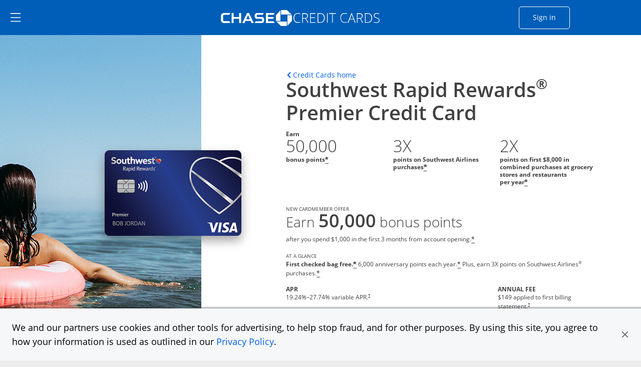

--- FILE ---
content_type: image/svg+xml
request_url: https://creditcards.chase.com/content/dam/jpmc-marketplace/site-assets/reward-and-benefits-logos/3x_circle.svg
body_size: 1042
content:
<svg width="70" height="70" viewBox="0 0 70 70" fill="none" xmlns="http://www.w3.org/2000/svg">
<circle cx="35" cy="35" r="35" transform="matrix(-1 0 0 1 70 0)" fill="#E8F5FE"/>
<path d="M32.4102 30.6992C32.4102 31.7695 32.0859 32.6797 31.4375 33.4297C30.7891 34.1797 29.8789 34.6953 28.707 34.9766V35.0469C30.0898 35.2188 31.1367 35.6406 31.8477 36.3125C32.5586 36.9766 32.9141 37.875 32.9141 39.0078C32.9141 40.6562 32.3164 41.9414 31.1211 42.8633C29.9258 43.7773 28.2188 44.2344 26 44.2344C24.1406 44.2344 22.4922 43.9258 21.0547 43.3086V40.2266C21.7188 40.5625 22.4492 40.8359 23.2461 41.0469C24.043 41.2578 24.832 41.3633 25.6133 41.3633C26.8086 41.3633 27.6914 41.1602 28.2617 40.7539C28.832 40.3477 29.1172 39.6953 29.1172 38.7969C29.1172 37.9922 28.7891 37.4219 28.1328 37.0859C27.4766 36.75 26.4297 36.582 24.9922 36.582H23.6914V33.8047H25.0156C26.3438 33.8047 27.3125 33.6328 27.9219 33.2891C28.5391 32.9375 28.8477 32.3398 28.8477 31.4961C28.8477 30.1992 28.0352 29.5508 26.4102 29.5508C25.8477 29.5508 25.2734 29.6445 24.6875 29.832C24.1094 30.0195 23.4648 30.3438 22.7539 30.8047L21.0781 28.3086C22.6406 27.1836 24.5039 26.6211 26.668 26.6211C28.4414 26.6211 29.8398 26.9805 30.8633 27.6992C31.8945 28.418 32.4102 29.418 32.4102 30.6992ZM49.8594 44H45.7109L41.7266 37.5195L37.7422 44H33.8516L39.5352 35.1641L34.2148 26.8672H38.2227L41.9141 33.0312L45.5352 26.8672H49.4492L44.0703 35.3633L49.8594 44Z" fill="#005EB8"/>
</svg>


--- FILE ---
content_type: image/svg+xml
request_url: https://creditcards.chase.com/content/dam/jpmc-marketplace/site-assets/reward-and-benefits-logos/2x.svg
body_size: 893
content:
<svg width="70" height="71" viewBox="0 0 70 71" fill="none" xmlns="http://www.w3.org/2000/svg">
<circle cx="35" cy="35" r="35" transform="matrix(-1 0 0 1 70 0)" fill="#E8F5FE"/>
<path d="M33.0781 44H21.1016V41.4805L25.4023 37.1328C26.6758 35.8281 27.5078 34.9258 27.8984 34.4258C28.2891 33.918 28.5703 33.4492 28.7422 33.0195C28.9141 32.5898 29 32.1445 29 31.6836C29 30.9961 28.8086 30.4844 28.4258 30.1484C28.0508 29.8125 27.5469 29.6445 26.9141 29.6445C26.25 29.6445 25.6055 29.7969 24.9805 30.1016C24.3555 30.4062 23.7031 30.8398 23.0234 31.4023L21.0547 29.0703C21.8984 28.3516 22.5977 27.8438 23.1523 27.5469C23.707 27.25 24.3125 27.0234 24.9688 26.8672C25.625 26.7031 26.3594 26.6211 27.1719 26.6211C28.2422 26.6211 29.1875 26.8164 30.0078 27.207C30.8281 27.5977 31.4648 28.1445 31.918 28.8477C32.3711 29.5508 32.5977 30.3555 32.5977 31.2617C32.5977 32.0508 32.457 32.793 32.1758 33.4883C31.9023 34.1758 31.4727 34.8828 30.8867 35.6094C30.3086 36.3359 29.2852 37.3711 27.8164 38.7148L25.6133 40.7891V40.9531H33.0781V44ZM49.8594 44H45.7109L41.7266 37.5195L37.7422 44H33.8516L39.5352 35.1641L34.2148 26.8672H38.2227L41.9141 33.0312L45.5352 26.8672H49.4492L44.0703 35.3633L49.8594 44Z" fill="#005EB8"/>
</svg>
